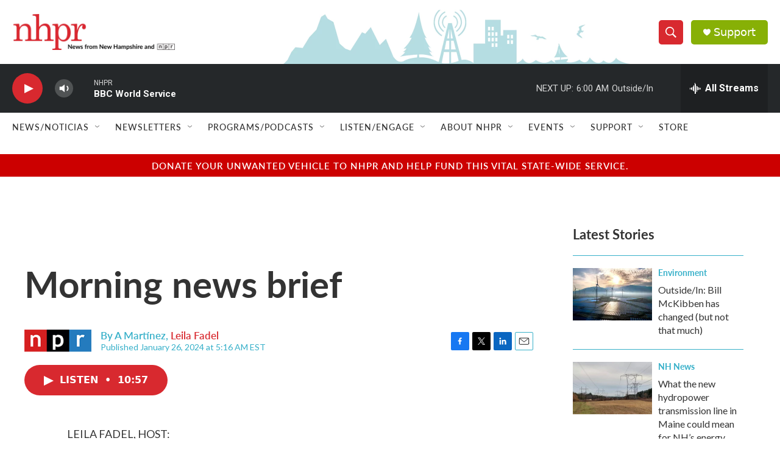

--- FILE ---
content_type: text/html; charset=utf-8
request_url: https://www.google.com/recaptcha/api2/aframe
body_size: 183
content:
<!DOCTYPE HTML><html><head><meta http-equiv="content-type" content="text/html; charset=UTF-8"></head><body><script nonce="kCN-L0SVZYwmbif2dj-yjw">/** Anti-fraud and anti-abuse applications only. See google.com/recaptcha */ try{var clients={'sodar':'https://pagead2.googlesyndication.com/pagead/sodar?'};window.addEventListener("message",function(a){try{if(a.source===window.parent){var b=JSON.parse(a.data);var c=clients[b['id']];if(c){var d=document.createElement('img');d.src=c+b['params']+'&rc='+(localStorage.getItem("rc::a")?sessionStorage.getItem("rc::b"):"");window.document.body.appendChild(d);sessionStorage.setItem("rc::e",parseInt(sessionStorage.getItem("rc::e")||0)+1);localStorage.setItem("rc::h",'1768722690015');}}}catch(b){}});window.parent.postMessage("_grecaptcha_ready", "*");}catch(b){}</script></body></html>